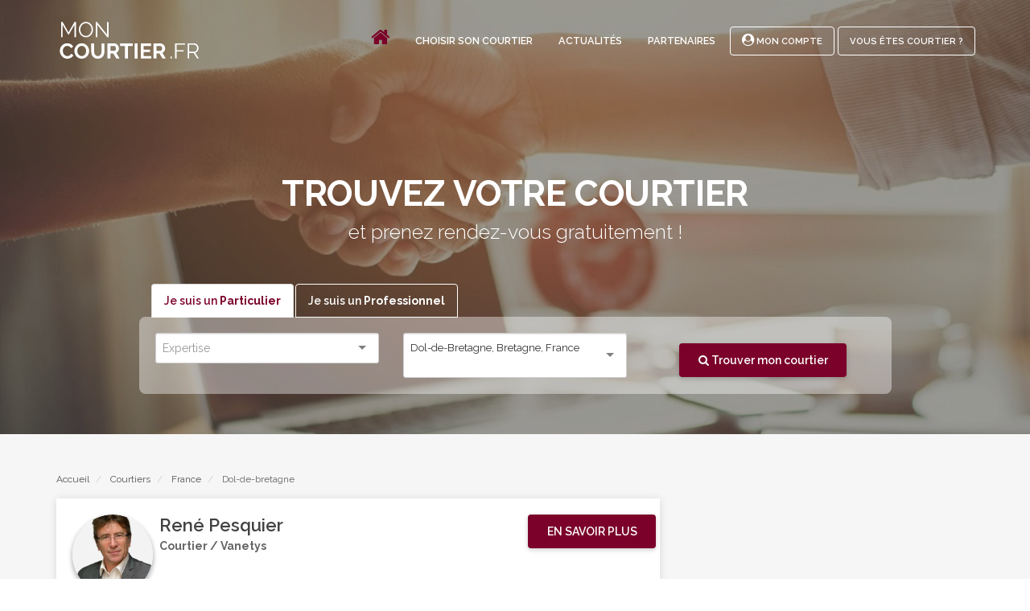

--- FILE ---
content_type: text/html; charset=UTF-8
request_url: https://www.moncourtier.fr/trouver/courtiers/dol-de-bretagne
body_size: 10396
content:
<!DOCTYPE html lang="fr">

    <head>
    <title>Courtiers à Dol-de-Bretagne, Bretagne, France en  </title>

    <meta charset="utf-8">
    <meta name="name" content="Courtiers à Dol-de-Bretagne, Bretagne, France en  " >
    <meta name="description" content="Courtier en  sur Dol-de-Bretagne, Bretagne, France en fonction de votre besoin. Mise en relation est gratuite et directe .">
    <meta name="image" content="https://www.moncourtier.fr//img/logo.jpg" >

    <meta name="keywords" content="courtier, comparateur, assurances, déménagement, prêt immobilier, assurance emprunteur, assurance santé, prévoyance, rachat, crédit" >

    <meta property="og:url" content="https://www.moncourtier.fr/trouver/courtiers/dol-de-bretagne" >
    <meta property="og:type" content="website" >
    <meta property="og:title" content="Courtiers à Dol-de-Bretagne, Bretagne, France en  " >
    <meta property="og:description" content="Courtier en  sur Dol-de-Bretagne, Bretagne, France en fonction de votre besoin. Mise en relation est gratuite et directe ." >
    <meta property="og:site_name" content="moncourtier.fr - Economisez, passez par un courtier!" >
    <meta property="og:image" content="https://www.moncourtier.fr//img/logo.jpg" >

    <meta name="twitter:card" content="summary_large_image" >
    <meta name="twitter:title" content="Courtiers à Dol-de-Bretagne, Bretagne, France en  " >
    <meta name="twitter:description" content="Courtier en  sur Dol-de-Bretagne, Bretagne, France en fonction de votre besoin. Mise en relation est gratuite et directe ." >
    <meta name="twitter:site" content="@MonCourtierfr" >
    <meta name="twitter:creator" content="@MonCourtierfr" >
    <meta name="twitter:image" content="https://www.moncourtier.fr//img/logo.jpg" >

    <link rel="icon" type="image/png" href="/favicon.png" >

    <link rel="icon" type="image/png" href="/img/favicons/favicon-32x32.png" sizes="32x32">
    <link rel="icon" type="image/png" href="/img/favicons/favicon-96x96.png" sizes="96x96">

    <link rel="apple-touch-icon" href="/img/favicons/favicon-120x120.png">
    <link rel="apple-touch-icon" href="/img/favicons/favicon-180x180.png" sizes="180x180">
    <link rel="apple-touch-icon" href="/img/favicons/favicon-152x152.png" sizes="152x152">
    <link rel="apple-touch-icon" href="/img/favicons/favicon-167x167.png" sizes="167x167">

    <meta name="viewport" content="width=device-width, initial-scale=1.0">

        <link href="https://maxcdn.bootstrapcdn.com/bootstrap/3.2.0/css/bootstrap.min.css" rel="stylesheet preload" as="style" type="text/css" media="all" >
    <!--<link href="/css/bootstrap.css" rel="stylesheet" type="text/css" media="all" >-->
    <link href="/css/socicon.css" as="style" rel="stylesheet preload" type="text/css" media="all" >
    <link href="/css/shared/plugins.css" as="style" rel="stylesheet preload" type="text/css" media="all" >

    <link href="/css/main/theme-20170602.css" rel="stylesheet" type="text/css" media="all" >
    <link href="/css/overrides.css" rel="stylesheet" type="text/css" media="all" >

    <link rel="stylesheet preload" as="style" href="https://unpkg.com/leaflet@1.5.1/dist/leaflet.css"
          integrity="sha512-xwE/Az9zrjBIphAcBb3F6JVqxf46+CDLwfLMHloNu6KEQCAWi6HcDUbeOfBIptF7tcCzusKFjFw2yuvEpDL9wQ=="
          crossorigin="" >

    <link rel="stylesheet preload" as="style" href="https://unpkg.com/leaflet.markercluster@1.4.1/dist/MarkerCluster.css" >
    <link rel="stylesheet preload" as="style" href="https://unpkg.com/leaflet.markercluster@1.4.1/dist/MarkerCluster.Default.css" >

    <link href="https://fonts.googleapis.com/css?family=Raleway:300,300i,400,400i,500,500i,600,600i,700,700i" rel="stylesheet">
          <link rel="canonical" href="https://www.moncourtier.fr/trouver/courtiers/dol-de-bretagne"/>
    </head>

    <body             class=home
              >

          <div class="nav-back">
    <div class="nav-cont">

    
    <div class="nav-logo">
        <a href="/">
        <img class="nav-logo-dark" alt="moncourtier.fr" src="/img/logo_courtier_dark_header.svg" />
        <img class="nav-logo-light" alt="moncourtier.fr" src="/img/logo_courtier_white_header.svg" />
        </a>
    </div>


    
    <div class="nav-actions">
        <div class="nav-links">
            <ul class="nav-links-list">
                <li><a href="/" ><i class="fa fa-home color--primary fa-2x" ></i></a></li>
<li><a href="/choisir-son-courtier">Choisir son courtier</a></li>
<li><a href="/actualite">Actualités</a></li>
<li><a href="/partenaires">Partenaires</a></li>
<!--<li><a href="/questions-frequentes">Questions Fréquentes</a></li>-->
            </ul>
        </div>

        <div class="nav-buttons">
            <ul class="nav-buttons-list">
                <li>

        <a class="registerBttn bttn bttn-flat-nav bttn-sm" href="/login">

            <span><i class="fa fa-user-circle "></i> Mon Compte </span>
        </a>
    </li>
    <li>
        <a class="registerBttn bttn bttn-flat-nav bttn-sm" href="/register">
            <span>Vous êtes Courtier ?</span>
        </a>
    </li>

            </ul>
        </div>
    </div>


    
    <div class="nav-mobile">
        <nav class="mobile-nav-wrap">
            <ul class="mobile-header-nav">
                <li><a href="/" ><i class="fa fa-home color--primary fa-2x" ></i></a></li>
<li><a href="/choisir-son-courtier">Choisir son courtier</a></li>
<li><a href="/actualite">Actualités</a></li>
<li><a href="/partenaires">Partenaires</a></li>
<!--<li><a href="/questions-frequentes">Questions Fréquentes</a></li>-->
                <li>

        <a class="registerBttn bttn bttn-flat-nav bttn-sm" href="/login">

            <span><i class="fa fa-user-circle "></i> Mon Compte </span>
        </a>
    </li>
    <li>
        <a class="registerBttn bttn bttn-flat-nav bttn-sm" href="/register">
            <span>Vous êtes Courtier ?</span>
        </a>
    </li>

            </ul>
        </nav>

        <a class="mobile-menu-toggle hamburger-menu" href="#" id="js-toggle-menu" aria-label="menu">
            <span class="menu-item"></span>
            <span class="menu-item"></span>
            <span class="menu-item"></span>
        </a>
    </div>
    </div>
</div>

        
    <div class="main-container">
      <section class="text-center imagebg space--md section-menu-offset section-listing-offset" data-overlay="0">
          <div class="background-image-holder" style="background: url('../../../img/header2.jpg'); opacity: 1;">
            <div class="background-image-holder2 filter-menu" >  <img alt="background" src="../../../img/header2.jpg" />
            </div>
          </div>
          <div class="container">
              <div class="row mt-40">
                  <div class="col-sm-10">
                      <h1 class="mb-0"> <span class="type--bold">TROUVEZ VOTRE COURTIER</span></h1>
                      <h3>et prenez rendez-vous gratuitement !</h3>

                      <div class="m-imgbox">

        <div class="row">
            <div class="col-md-14">

                <div id="exTab2" class="container">
                    <ul class="nav nav-tabs">
                        <li  class="active" >
                            <a  href="#1" data-toggle="tab" class="registerBttn"><span>Je suis un <b>Particulier</b></span></a>
                        </li>
                        <li >
                            <a href="#2" data-toggle="tab" class="registerBttn"><span>Je suis un <b>Professionnel</b></span></a>
                        </li>
                    </ul>

                    <div class="tab-content row">
                        <div class="tab-pane row  active " id="1">
                            <form method="POST" action="https://www.moncourtier.fr/geo/redirect" accept-charset="UTF-8" class="form--horizontal"><input name="_token" type="hidden" value="yjLHuGf4dLwIhvqLAntZGIxwOpX7Z1EjKas67tJ4">
                            <div class="col-sm-4">
                                <div class="input-select">
                                    <select id="assurances_part" name="filter[assurances_part]"></select>
                                </div>
                            </div>
                            <div class="col-sm-4">
                                <select id="location_first" name="location[]" class="location">
                                                                            <option value="here:cm:namedplace:20065729" selected>Dol-de-Bretagne, Bretagne, France</option>
                                                                    </select>

                            </div>
                            <div class="col-sm-4 ">
                                <input type="hidden" name="assurance" value="assurances_part">
                                <button type="submit" id="validateSearch" class="bttn  bttn-reddark search bttn-search no-margin-top"><i class="fa fa-search" ></i>

                                    Trouver mon courtier
                                </button>

                            </div>
                            </form>
                        </div>
                        <div class="tab-pane row " id="2">
                            <form method="POST" action="https://www.moncourtier.fr/geo/redirect" accept-charset="UTF-8" class="form--horizontal"><input name="_token" type="hidden" value="yjLHuGf4dLwIhvqLAntZGIxwOpX7Z1EjKas67tJ4">
                            <div class="col-sm-4">
                                <div class="input-select">
                                    <select id="assurances_pro" name="filter[assurances_pro]"></select>
                                </div>
                            </div>
                            <div class="col-sm-4">
                                <select id="location_second" name="location[]" class="location">
                                                                            <option value="here:cm:namedplace:20065729" selected>Dol-de-Bretagne, Bretagne, France</option>
                                                                    </select>
                            </div>
                            <div class="col-sm-4 ">
                                <input type="hidden" name="assurance" value="assurances_pro">
                                <button type="submit" id="validateSearch2" class="bttn  bttn-reddark search bttn-search no-margin-top"><i class="fa fa-search" ></i>

                                    Trouver mon courtier
                                </button>

                            </div>
                            </form>
                        </div>
                    </div>
                 </div>

            </div>


        </div>

</div>
<script>
    document.addEventListener("DOMContentLoaded", function(event) {
        $('#assurances_part').selectize({
            valueField: 'id',
            labelField: 'name',
            searchField: 'name',
            placeholder: 'Expertise',
            options: [
                                    {
                        id: '4',
                        name: decodeEntities('Prêt immobilier'),
                    },
                                    {
                        id: '5',
                        name: decodeEntities('Assurance emprunteur'),
                    },
                                    {
                        id: '7',
                        name: decodeEntities('Rachat - Restructuration de crédits'),
                    },
                                    {
                        id: '3',
                        name: decodeEntities('Assurance santé - Prévoyance'),
                    },
                                    {
                        id: '9',
                        name: decodeEntities('Epargne - Placements - Assurance-vie'),
                    },
                                    {
                        id: '44',
                        name: decodeEntities('Gestion de patrimoine'),
                    },
                                    {
                        id: '43',
                        name: decodeEntities('Défiscalisation'),
                    },
                                    {
                        id: '11',
                        name: decodeEntities('Renégociation de Prêt'),
                    },
                                    {
                        id: '2',
                        name: decodeEntities('Assurance auto-moto'),
                    },
                                    {
                        id: '1',
                        name: decodeEntities('Assurance habitation'),
                    },
                                    {
                        id: '10',
                        name: decodeEntities('Retraite'),
                    },
                                    {
                        id: '8',
                        name: decodeEntities('Prêt relais'),
                    },
                                    {
                        id: '51',
                        name: decodeEntities('Prêt hypothécaire'),
                    },
                                    {
                        id: '22',
                        name: decodeEntities('Assurance dommage ouvrage'),
                    },
                                    {
                        id: '25',
                        name: decodeEntities('Risques aggravés'),
                    },
                                    {
                        id: '6',
                        name: decodeEntities('Crédit à la consommation'),
                    },
                                    {
                        id: '16',
                        name: decodeEntities('Assurance dépendance'),
                    },
                                    {
                        id: '15',
                        name: decodeEntities('Assurances obsèques'),
                    },
                                    {
                        id: '12',
                        name: decodeEntities('Assurance protection juridique'),
                    },
                                    {
                        id: '24',
                        name: decodeEntities('Travaux et rénovation'),
                    },
                                    {
                        id: '23',
                        name: decodeEntities('Responsabilité civile'),
                    },
                                    {
                        id: '17',
                        name: decodeEntities('Assurance chiens et chats'),
                    },
                                    {
                        id: '54',
                        name: decodeEntities('Crédit bail immobilier et leasing'),
                    },
                                    {
                        id: '20',
                        name: decodeEntities('Assurance scolaire'),
                    },
                                    {
                        id: '18',
                        name: decodeEntities('Assurance extension de garantie'),
                    },
                                    {
                        id: '19',
                        name: decodeEntities('Assurance dépannage plomberie et électricité'),
                    },
                            ],
            items: [
                            ],
            create: false,
            render: {
                option: function (item, escape) {
                    return '<div>' + item.name + '</div>';
                }
            }
        });

        $('#assurances_pro').selectize({
            valueField: 'id',
            labelField: 'name',
            searchField: 'name',
            placeholder: 'Expertise',
            options: [
                                                        {
                        id: '34',
                        name: decodeEntities('Prêt professionnel'),
                    },
                                                                            {
                        id: '33',
                        name: decodeEntities('Santé - Prévoyance des indépendants'),
                    },
                                                                            {
                        id: '32',
                        name: decodeEntities('Santé - Prévoyance des salariés'),
                    },
                                                                            {
                        id: '31',
                        name: decodeEntities('Epargne - Retraite des professionnels'),
                    },
                                                                            {
                        id: '26',
                        name: decodeEntities('Responsabilité civile professionnelle'),
                    },
                                                                            {
                        id: '27',
                        name: decodeEntities('Assurance multirisques'),
                    },
                                                                            {
                        id: '35',
                        name: decodeEntities('Assurance décennale - Dommages-ouvrage'),
                    },
                                                                            {
                        id: '28',
                        name: decodeEntities('Optimisation fiscale des sociétés'),
                    },
                                                                            {
                        id: '42',
                        name: decodeEntities('Flotte automobile'),
                    },
                                                                            {
                        id: '40',
                        name: decodeEntities('Assurance homme clef'),
                    },
                                                                            {
                        id: '37',
                        name: decodeEntities('Assurance construction'),
                    },
                                                                            {
                        id: '56',
                        name: decodeEntities('Epargne - Retraite des salariés'),
                    },
                                                                            {
                        id: '29',
                        name: decodeEntities('Risques Industriels'),
                    },
                                                                            {
                        id: '41',
                        name: decodeEntities('Assurance transport'),
                    },
                                                                            {
                        id: '30',
                        name: decodeEntities('Assurance chômage'),
                    },
                                                                            {
                        id: '57',
                        name: decodeEntities('Renégociation Assurances Professionnelles'),
                    },
                                                                            {
                        id: '59',
                        name: decodeEntities('Financements &quot;Pro&quot; bancaire et hors bancaire'),
                    },
                                                                            {
                        id: '52',
                        name: decodeEntities('Affacturage'),
                    },
                                                                            {
                        id: '36',
                        name: decodeEntities('Assurance perte d&#039;exploitation'),
                    },
                                                                            {
                        id: '50',
                        name: decodeEntities('Assurances Biomédical et des Biotechnologies'),
                    },
                                                                            {
                        id: '38',
                        name: decodeEntities('Assurance marchandises'),
                    },
                                                                                                                {
                        id: '58',
                        name: decodeEntities('Réduction des Frais Généraux'),
                    },
                                                                            {
                        id: '53',
                        name: decodeEntities('Cyber Assurance'),
                    },
                                                                            {
                        id: '54',
                        name: decodeEntities('Crédit bail immobilier et leasing'),
                    },
                                                                            {
                        id: '60',
                        name: decodeEntities('Crédit-bail immobilier et leasing'),
                    },
                                                ],
            items: [
                            ],
            create: false,
            render: {
                option: function (item, escape) {
                    return '<div>' + item.name + '</div>';
                }
            }
        });

        // $('#assurances_pro').click().click();

        //PLACES SELECTOR
      /*$('#location_first').selectize({
            valueField  : 'place_id',
            labelField  : 'description',
            searchField : 'description',
            placeholder : 'Où ? (Adresse, ville …)',
            options     : [],
            openOnFocus : false,
            create      : false,
            maxItems    : 1,
            render      : {
                option  : function (item, escape) {
                    return '<div>' + item.description + '</div>';
                }
            },
            load        : function (query, callback) {
                if (!query.length) return callback();

                $.ajax({
                    url     : '/geo/guess',
                    type    : 'POST',
                    dataType: 'json',
                    data    : {
                        'filter'    : query
                    },

                    success: function (res) {
                        if(res.status == 'ok')
                        {

                            callback(res.data);
                        }
                        callback([]);
                    },
                    error: function () {
                        callback();
                    }
                });
            },
            onChange: function(){
                $('#validateSearch').focus();
            }
        });
        $('#location_second').selectize({
            valueField  : 'place_id',
            labelField  : 'description',
            searchField : 'description',
            placeholder : 'Où ? (Adresse, ville …)',
            options     : [],
            openOnFocus : false,
            create      : false,
            maxItems    : 1,
            render      : {
                option  : function (item, escape) {
                    return '<div>' + item.description + '</div>';
                }
            },
            load        : function (query, callback) {
                if (!query.length) return callback();

                $.ajax({
                    url     : '/geo/guess',
                    type    : 'POST',
                    dataType: 'json',
                    data    : {
                        'filter'    : query
                    },
                    success: function (res) {
                        if(res.status == 'ok')
                        {
                            callback(res.data);
                        }
                        callback([]);
                    },
                    error: function () {
                        callback();
                    }
                });
            },
            onChange: function(){
                $('#validateSearch2').focus();
            }
        });*/

        // CLEAR SELECTIZE FIELDS ON FOCUS
        // $('#assurances_part-selectized').parent().click();

        var $select = $('#assurances_part').selectize();
        var control = $select[0].selectize;
        control.refreshItems();

        var $select = $('#assurances_pro').selectize();
        var control = $select[0].selectize;
        control.refreshItems();

        // var $select = $('#location_first').selectize();
        // var control = $select[0].selectize;
        // control.trigger('close');

        // var $select = $('#location_second').selectize();
        // var control = $select[0].selectize;
        // control.trigger('close');



        $('#assurances_part-selectized').focus(function(){
            var $select = $('#assurances_part').selectize();
            var control = $select[0].selectize;
            control.clear(true);
        });

        $('#assurances_pro-selectized').focus(function(){
            var $select = $('#assurances_part').selectize();
            var control = $select[0].selectize;
            control.clear(true);
        });

        $('#location_first-selectized').focus(function(){
            var $select = $('#location_first').selectize();
            var control = $select[0].selectize;
            control.clear(true);
        });
        $('#location_second-selectized').focus(function(){
            var $select = $('#location_second').selectize();
            var control = $select[0].selectize;
            console.log(control.items)
            control.clear(true);
        });
    });


</script>                  </div>
              </div>
              <!--end of row-->
          </div>
          <!--end of container-->
      </section>

      <section class="space--none bg--secondary">
          <div class="container">
              <div class="row">
                  <div class="col-sm-12">
                      <div class="breadcrumb-wrapper">
                          <ol class="breadcrumb" itemscope itemtype="http://schema.org/BreadcrumbList">
                              <li class="item-home extretion-home" itemprop="itemListElement" itemscope itemtype="http://schema.org/ListItem">
                                  <a itemprop="item" class="bread-link bread-home" href="/" title="Home">
                                      <span itemprop="name">Accueil</span>
                                      <meta itemprop="position" content="1" />
                                  </a>
                              </li>

                              <li class="item-cat" itemprop="itemListElement" itemscope itemtype="http://schema.org/ListItem">
                                  <a itemprop="item" href="/trouver/courtiers/france">
                                      <span itemprop="name">Courtiers</span>
                                      <meta itemprop="position" content="2" />
                                  </a>
                              </li>

                              <li class="item-cat" itemprop="itemListElement" itemscope itemtype="http://schema.org/ListItem">
                                  <a itemprop="item" href="/trouver/courtiers/france">
                                      <span itemprop="name">France</span>
                                      <meta itemprop="position" content="3" />
                                  </a>
                              </li>

                                                              
                                                                <li class="item-cat" itemprop="itemListElement" itemscope itemtype="http://schema.org/ListItem">
                                    <span itemprop="name">Dol-de-bretagne</span>
                                    <meta itemprop="position" content="4" />
                                </li>
                                                                                        </ol>
                      </div>
                  </div>
              </div>
          </div>
      </section>

      <section class="bg--secondary space--xs">
          <div class="container">

              <div class="row">

                                <div class="col-sm-8">

                                                <div class="tile material-shadow-1">
    <div class="row">
    
    <div class="hidden-xs">
        <a href="/courtiers/courtier-quevert-22100-rene-pesquier-422" class="bttn bttn-reddark bttn-faIcon float-right" role="button">
            <span>En savoir plus</span>
        </a>
    </div>
        <div class="col-sm-2">
            <a href="/courtiers/courtier-quevert-22100-rene-pesquier-422">
                <div class="tile-img-container ">
                                        <div class="image" style="background-image: url('/file/318-rene-pesquier');"></div>
                </div>
            </a>
        </div>
    <div class="tile-title">

        <a href="/courtiers/courtier-quevert-22100-rene-pesquier-422">René Pesquier</a>
        
        <p class="listing">Courtier / Vanetys</p>
                <div class="tile-geo"><a href="/trouver/courtiers/"> </a></div>
        <div class="col-sm-5 padding-0">

            
            
            
        </div>

    </div>

            <div class="tile-status">   </div>
    







    </div>




    <hr class="visible-xs tile-mobi-btn">
    
    <div class="visible-xs tile-mobi-btn text-center">
        <a href="/courtiers/courtier-quevert-22100-rene-pesquier-422" class="bttn bttn-reddark float-right" role="button">
            <span>En savoir plus</span>
        </a>
    </div>


</div>
                                                <div class="tile material-shadow-1">
    <div class="row">
    
    <div class="hidden-xs">
        <a href="/courtiers/courtier-saint-james-50240-maxime-lebenoist-1001" class="bttn bttn-reddark bttn-faIcon float-right" role="button">
            <span>En savoir plus</span>
        </a>
    </div>
        <div class="col-sm-2">
            <a href="/courtiers/courtier-saint-james-50240-maxime-lebenoist-1001">
                <div class="tile-img-container ">
                                        <div class="image" style="background-image: url('/file/871-maxime-lebenoist');"></div>
                </div>
            </a>
        </div>
    <div class="tile-title">

        <a href="/courtiers/courtier-saint-james-50240-maxime-lebenoist-1001">Maxime Lebenoist</a>
        
        <p class="listing">courtier en prêt immobilier / SASU Négo-Prêts</p>
                <div class="tile-geo"><a href="/trouver/courtiers/saint-james">50240 Saint-James</a></div>
        <div class="col-sm-5 padding-0">

            
            
            
        </div>

    </div>

            <div class="tile-status">   </div>
    







    </div>




    <hr class="visible-xs tile-mobi-btn">
    
    <div class="visible-xs tile-mobi-btn text-center">
        <a href="/courtiers/courtier-saint-james-50240-maxime-lebenoist-1001" class="bttn bttn-reddark float-right" role="button">
            <span>En savoir plus</span>
        </a>
    </div>


</div>
                                                <div class="tile material-shadow-1">
    <div class="row">
    
    <div class="hidden-xs">
        <a href="/courtiers/courtier-betton-35830-moran-kemouguette-825" class="bttn bttn-reddark bttn-faIcon float-right" role="button">
            <span>En savoir plus</span>
        </a>
    </div>
        <div class="col-sm-2">
            <a href="/courtiers/courtier-betton-35830-moran-kemouguette-825">
                <div class="tile-img-container ">
                                        <div class="image" style="background-image: url('/img/avatar-white.jpg');"></div>
                </div>
            </a>
        </div>
    <div class="tile-title">

        <a href="/courtiers/courtier-betton-35830-moran-kemouguette-825">Moran Kemouguette</a>
        
        <p class="listing">Courtier / CAP FINANCEMENT</p>
                <div class="tile-geo"><a href="/trouver/courtiers/"> </a></div>
        <div class="col-sm-5 padding-0">

            
            
            
        </div>

    </div>

            <div class="tile-status">   </div>
    







    </div>




    <hr class="visible-xs tile-mobi-btn">
    
    <div class="visible-xs tile-mobi-btn text-center">
        <a href="/courtiers/courtier-betton-35830-moran-kemouguette-825" class="bttn bttn-reddark float-right" role="button">
            <span>En savoir plus</span>
        </a>
    </div>


</div>
                                                <div class="tile material-shadow-1">
    <div class="row">
    
    <div class="hidden-xs">
        <a href="/courtiers/courtier-landujan-35360-jean-marc-david-561" class="bttn bttn-reddark bttn-faIcon float-right" role="button">
            <span>En savoir plus</span>
        </a>
    </div>
        <div class="col-sm-2">
            <a href="/courtiers/courtier-landujan-35360-jean-marc-david-561">
                <div class="tile-img-container ">
                                        <div class="image" style="background-image: url('/file/424-jean-marc-david');"></div>
                </div>
            </a>
        </div>
    <div class="tile-title">

        <a href="/courtiers/courtier-landujan-35360-jean-marc-david-561">Jean-Marc David</a>
        
        <p class="listing">Courtier / RLV COURTAGE</p>
                <div class="tile-geo"><a href="/trouver/courtiers/"> </a></div>
        <div class="col-sm-5 padding-0">

            
            
            
        </div>

    </div>

            <div class="tile-status">   </div>
    







    </div>




    <hr class="visible-xs tile-mobi-btn">
    
    <div class="visible-xs tile-mobi-btn text-center">
        <a href="/courtiers/courtier-landujan-35360-jean-marc-david-561" class="bttn bttn-reddark float-right" role="button">
            <span>En savoir plus</span>
        </a>
    </div>


</div>
                                                <div class="tile material-shadow-1">
    <div class="row">
    
    <div class="hidden-xs">
        <a href="/courtiers/courtier-rennes-35000-nicolas-salze-993" class="bttn bttn-reddark bttn-faIcon float-right" role="button">
            <span>En savoir plus</span>
        </a>
    </div>
        <div class="col-sm-2">
            <a href="/courtiers/courtier-rennes-35000-nicolas-salze-993">
                <div class="tile-img-container ">
                                        <div class="image" style="background-image: url('/file/868-nicolas-salze');"></div>
                </div>
            </a>
        </div>
    <div class="tile-title">

        <a href="/courtiers/courtier-rennes-35000-nicolas-salze-993">Nicolas Salze</a>
        
        <p class="listing">COURTIER-CONSEIL / NS Courtage</p>
                <div class="tile-geo"><a href="/trouver/courtiers/rennes">35000 Rennes</a></div>
        <div class="col-sm-5 padding-0">

            
            
            
        </div>

    </div>

            <div class="tile-status">   </div>
    







    </div>




    <hr class="visible-xs tile-mobi-btn">
    
    <div class="visible-xs tile-mobi-btn text-center">
        <a href="/courtiers/courtier-rennes-35000-nicolas-salze-993" class="bttn bttn-reddark float-right" role="button">
            <span>En savoir plus</span>
        </a>
    </div>


</div>
                                                <div class="tile material-shadow-1">
    <div class="row">
    
    <div class="hidden-xs">
        <a href="/courtiers/courtier-avranches-50300-nicolas-thiery-328" class="bttn bttn-reddark bttn-faIcon float-right" role="button">
            <span>En savoir plus</span>
        </a>
    </div>
        <div class="col-sm-2">
            <a href="/courtiers/courtier-avranches-50300-nicolas-thiery-328">
                <div class="tile-img-container ">
                                        <div class="image" style="background-image: url('/file/260-nicolas-thiery');"></div>
                </div>
            </a>
        </div>
    <div class="tile-title">

        <a href="/courtiers/courtier-avranches-50300-nicolas-thiery-328">Nicolas Thiery</a>
        
        <p class="listing">Courtier / VANETYS SUD MANCHE</p>
                <div class="tile-geo"><a href="/trouver/courtiers/"> </a></div>
        <div class="col-sm-5 padding-0">

            
            
            
        </div>

    </div>

            <div class="tile-status">   </div>
    







    </div>




    <hr class="visible-xs tile-mobi-btn">
    
    <div class="visible-xs tile-mobi-btn text-center">
        <a href="/courtiers/courtier-avranches-50300-nicolas-thiery-328" class="bttn bttn-reddark float-right" role="button">
            <span>En savoir plus</span>
        </a>
    </div>


</div>
                                                <div class="tile material-shadow-1">
    <div class="row">
    
    <div class="hidden-xs">
        <a href="/courtiers/courtier-rennes-35000-oceane-gridel-248" class="bttn bttn-reddark bttn-faIcon float-right" role="button">
            <span>En savoir plus</span>
        </a>
    </div>
        <div class="col-sm-2">
            <a href="/courtiers/courtier-rennes-35000-oceane-gridel-248">
                <div class="tile-img-container ">
                                        <div class="image" style="background-image: url('/file/210-oceane-gridel');"></div>
                </div>
            </a>
        </div>
    <div class="tile-title">

        <a href="/courtiers/courtier-rennes-35000-oceane-gridel-248">Océane Gridel</a>
        
        <p class="listing">Courtier / ACE Credit</p>
                <div class="tile-geo"><a href="/trouver/courtiers/"> </a></div>
        <div class="col-sm-5 padding-0">

            
            
            
        </div>

    </div>

            <div class="tile-status">   </div>
    







    </div>




    <hr class="visible-xs tile-mobi-btn">
    
    <div class="visible-xs tile-mobi-btn text-center">
        <a href="/courtiers/courtier-rennes-35000-oceane-gridel-248" class="bttn bttn-reddark float-right" role="button">
            <span>En savoir plus</span>
        </a>
    </div>


</div>
                                                <div class="tile material-shadow-1">
    <div class="row">
    
    <div class="hidden-xs">
        <a href="/courtiers/courtier-rennes-35000-jonathan-le-bihan-827" class="bttn bttn-reddark bttn-faIcon float-right" role="button">
            <span>En savoir plus</span>
        </a>
    </div>
        <div class="col-sm-2">
            <a href="/courtiers/courtier-rennes-35000-jonathan-le-bihan-827">
                <div class="tile-img-container ">
                                        <div class="image" style="background-image: url('/file/723-jonathan-le-bihan');"></div>
                </div>
            </a>
        </div>
    <div class="tile-title">

        <a href="/courtiers/courtier-rennes-35000-jonathan-le-bihan-827">Jonathan Le Bihan et Isabelle Mazurié</a>
        
        <p class="listing">Courtier / BONHEUR DANS LE PRET</p>
                <div class="tile-geo"><a href="/trouver/courtiers/"> </a></div>
        <div class="col-sm-5 padding-0">

            
            
            
        </div>

    </div>

            <div class="tile-status">   </div>
    







    </div>




    <hr class="visible-xs tile-mobi-btn">
    
    <div class="visible-xs tile-mobi-btn text-center">
        <a href="/courtiers/courtier-rennes-35000-jonathan-le-bihan-827" class="bttn bttn-reddark float-right" role="button">
            <span>En savoir plus</span>
        </a>
    </div>


</div>
                                                <div class="tile material-shadow-1">
    <div class="row">
    
    <div class="hidden-xs">
        <a href="/courtiers/courtier-rennes-35000-jean-francois-chaillou-621" class="bttn bttn-reddark bttn-faIcon float-right" role="button">
            <span>En savoir plus</span>
        </a>
    </div>
        <div class="col-sm-2">
            <a href="/courtiers/courtier-rennes-35000-jean-francois-chaillou-621">
                <div class="tile-img-container ">
                                        <div class="image" style="background-image: url('/file/525-jean-francois-chaillou');"></div>
                </div>
            </a>
        </div>
    <div class="tile-title">

        <a href="/courtiers/courtier-rennes-35000-jean-francois-chaillou-621">Jean-François Chaillou</a>
        
        <p class="listing">Courtier / Ouest Eco Finance</p>
                <div class="tile-geo"><a href="/trouver/courtiers/"> </a></div>
        <div class="col-sm-5 padding-0">

            
            
            
        </div>

    </div>

            <div class="tile-status">   </div>
    







    </div>




    <hr class="visible-xs tile-mobi-btn">
    
    <div class="visible-xs tile-mobi-btn text-center">
        <a href="/courtiers/courtier-rennes-35000-jean-francois-chaillou-621" class="bttn bttn-reddark float-right" role="button">
            <span>En savoir plus</span>
        </a>
    </div>


</div>
                                                <div class="tile material-shadow-1">
    <div class="row">
    
    <div class="hidden-xs">
        <a href="/courtiers/courtier-cesson-sevigne-35510-delphine-voisin-250" class="bttn bttn-reddark bttn-faIcon float-right" role="button">
            <span>En savoir plus</span>
        </a>
    </div>
        <div class="col-sm-2">
            <a href="/courtiers/courtier-cesson-sevigne-35510-delphine-voisin-250">
                <div class="tile-img-container ">
                                        <div class="image" style="background-image: url('/file/220-delphine-voisin');"></div>
                </div>
            </a>
        </div>
    <div class="tile-title">

        <a href="/courtiers/courtier-cesson-sevigne-35510-delphine-voisin-250">Delphine Voisin</a>
        
        <p class="listing">Courtier / SARL EDEL FINANCE</p>
                <div class="tile-geo"><a href="/trouver/courtiers/"> </a></div>
        <div class="col-sm-5 padding-0">

            
            
            
        </div>

    </div>

            <div class="tile-status">   </div>
    







    </div>




    <hr class="visible-xs tile-mobi-btn">
    
    <div class="visible-xs tile-mobi-btn text-center">
        <a href="/courtiers/courtier-cesson-sevigne-35510-delphine-voisin-250" class="bttn bttn-reddark float-right" role="button">
            <span>En savoir plus</span>
        </a>
    </div>


</div>
                                                <div class="tile material-shadow-1">
    <div class="row">
    
    <div class="hidden-xs">
        <a href="/courtiers/courtier-vitre-35500-jerome-olivry-74" class="bttn bttn-reddark bttn-faIcon float-right" role="button">
            <span>En savoir plus</span>
        </a>
    </div>
        <div class="col-sm-2">
            <a href="/courtiers/courtier-vitre-35500-jerome-olivry-74">
                <div class="tile-img-container ">
                                        <div class="image" style="background-image: url('/file/80-jerome-olivry');"></div>
                </div>
            </a>
        </div>
    <div class="tile-title">

        <a href="/courtiers/courtier-vitre-35500-jerome-olivry-74">Jérôme Olivry</a>
        
        <p class="listing">Courtier / Pressurtis Courtage</p>
                <div class="tile-geo"><a href="/trouver/courtiers/"> </a></div>
        <div class="col-sm-5 padding-0">

            
            
            
        </div>

    </div>

            <div class="tile-status">   </div>
    







    </div>




    <hr class="visible-xs tile-mobi-btn">
    
    <div class="visible-xs tile-mobi-btn text-center">
        <a href="/courtiers/courtier-vitre-35500-jerome-olivry-74" class="bttn bttn-reddark float-right" role="button">
            <span>En savoir plus</span>
        </a>
    </div>


</div>
                      
                  </div>
                  <div class="col-sm-4">
                      <!-- OPEN STREET MAP -->
<script src="https://unpkg.com/leaflet@1.5.1/dist/leaflet.js"
integrity="sha512-GffPMF3RvMeYyc1LWMHtK8EbPv0iNZ8/oTtHPx9/cc2ILxQ+u905qIwdpULaqDkyBKgOaB57QTMg7ztg8Jm2Og=="
crossorigin=""></script>

<script src="https://unpkg.com/leaflet.markercluster@1.4.1/dist/leaflet.markercluster.js"></script>

<div id="listing_map" style="height: 350px;"></div>

<!-- OLD GOOGLE MAPS SCRIPT

-->

<script type="text/javascript">

    document.addEventListener("DOMContentLoaded", function(event) {        
        $.ajax({
            type        : 'POST',
            url         : '/json/courtiers/here:cm:namedplace:20065729',
            data        : {
                '_token': 'yjLHuGf4dLwIhvqLAntZGIxwOpX7Z1EjKas67tJ4'
            },
            success     : function(data, status) {
                var markers         = [];
                $.each(data, function(index, value) {
                    var marker = {
                        "lat":value.lat,
                        "lng":value.lng,
                        "picture":value.infos.picture.value,
                        "link":value.infos.link,
                        "title":value.infos.title
                    };
                    markers.push(marker);
                });

                var latitude = 47;
                var longitude = 2;
                var map = L.map( 'listing_map', {
                    attributionControl: false,
                    center: [latitude, longitude],
                    zoomControl: true,
                    minZoom: 5,
                    maxZoom: 18,
                    zoom: 5
                });

                L.tileLayer( 'https://{s}.tile.openstreetmap.org/{z}/{x}/{y}.png', {
                    subdomains: ['a','b','c']
                }).addTo( map );

                var myIcon = L.icon({
                    iconUrl: "../../../img/pinmap.png",
                    iconRetinaUrl: "../../../img/pinmap.png",
                    iconSize: [25, 40],
                    iconAnchor: [25, 40],
                    popupAnchor: [-12, -30]
                });

                var markerClusters = L.markerClusterGroup( {disableClusteringAtZoom: 16} );
                for ( var i = 0; i < markers.length; ++i )
                {
                    var popup = '<div class="iw_container tile">' +
                                '<div class="tile-img-container ">' +
                                '<div class="image" style="background-image: url(' + markers[i].picture + ');"></div>' +
                                '</div>' +
                                '<div class="link">' +
                                '<a href=\'' + markers[i].link +'\'>' + markers[i].title + '</a>' +
                                '</div>' +
                                '</div>';

                    var m = L.marker( [markers[i].lat, markers[i].lng], {icon: myIcon} )
                                  .bindPopup( popup );

                    markerClusters.addLayer( m );
                }

                map.addLayer( markerClusters );
                map.fitBounds(markerClusters.getBounds());

            },
            dataType    : 'json'
        });
    });

    /*
    GOOGLE MAPS SCRIPT  
    document.addEventListener("DOMContentLoaded", function(event) {
        var mapOptions      = {
            center          : { lat: 47, lng: 2},
            zoom            : 5,
            maxZoom         : 16
        };

        $.ajax({
            type        : 'POST',
            url         : '/json/courtiers/here:cm:namedplace:20065729',
            data        : {
                '_token': 'yjLHuGf4dLwIhvqLAntZGIxwOpX7Z1EjKas67tJ4'
            },
            success     : function(data, status) {
                map                 = new google.maps.Map(document.getElementById('listing_map_2'), mapOptions);
                var markers         = [];
                var infowindow = new google.maps.InfoWindow()
                $.each(data, function(index, value) {
                    var marker = new google.maps.Marker({
                        position: new google.maps.LatLng(value.lat,value.lng)
                    });
                    markers.push(marker);
                    var content = '<div class=\'iw_container tile\'>';
                    content += '<div class="tile-img-container ">';
                    content += '<div class="image" style="background-image: url(' + value.infos.picture.value + ');"></div>';
                    content += '</div>';
                    content += '<div class="link">';
                    content += '<a href=\'' + value.infos.link +'\'>' + value.infos.title + '</a>';
                    content += '</div>';
                    content += '</div>';

                    google.maps.event.addListener(marker,'click', (function(marker,content,infowindow){
                        return function() {
                            infowindow.setContent(content);
                            infowindow.open(map, marker);
                        };
                    })(marker,content,infowindow));
                });

                var markerCluster   = new MarkerClusterer(map, markers,
                    {gridSize: 25, imagePath: 'https://developers.google.com/maps/documentation/javascript/examples/markerclusterer/m'});

                var bounds = new google.maps.LatLngBounds();
                for (var i = 0; i < markers.length; i++) {
                    bounds.extend(markers[i].getPosition());
                }

                map.fitBounds(bounds);
            },
            dataType    : 'json'
        });
    });
    */
    
</script>                                        </div>
                          </div>
          </div>
      </section>

      <section class="text-center space--xs">
          
      </section>
    </div>

          <section class="text-center bg-grey space--xxs">
    <div class="container">
        <div class="row">
            <div class="col-sm-9 text-center-xs">
                <div class="text-center col-sm-3">
                    <img class="logo logo-dark" alt="logo" src="/img/logo_courtier_white_header.svg" />

                </div>
                <div class="text-left col-sm-9 type--fine-print color--white">
                    Moncourtier.fr est un guide de professionnels du courtage au service des particuliers et des entreprises.<br />
                    Trouvez le courtier qui vous convient.
                </div>
            </div>
            <div class="col-sm-3 text-right text-center-xs">
                <h6 class="type--uppercase "> Suivez-nous:</h6>
                <ul class="list-inline list--hover">
                    <li>
                        <a href="https://www.facebook.com/moncourtier.fr/" aria-label="Facebook" target="_blank" rel="noreferrer">
                            <i class="socicon socicon-bt socicon-facebook icon icon--xs"></i>
                        </a>
                    </li>

                    <li>
                        <a href="https://www.linkedin.com/company/moncourtier.fr" aria-label="LinkedIn" target="_blank" rel="noreferrer">
                            <i class="socicon socicon-bt socicon-linkedin icon icon--xs"></i>
                        </a>
                    </li>
                </ul>
            </div>
        </div>
    </div>
</section>          <footer class="space--sm footer-2 bg--dark">
              <div class="container">

                  <div class="row hidden-xs">
        

        <div class="col-sm-6 col-md-3">

                <h6 class="type--uppercase">POUR LES PARTICULIERS</h6>

            <ul class="list--hover">


                
                    <li><a href="/trouver/courtiers/france/pret-immobilier">Prêt immobilier</a></li>

                
                    <li><a href="/trouver/courtiers/france/assurance-emprunteur">Assurance emprunteur</a></li>

                
                    <li><a href="/trouver/courtiers/france/rachatrestructuration-regroupement-de-credits">Rachat - Restructuration de crédits</a></li>

                
                    <li><a href="/trouver/courtiers/france/assurance-sante">Assurance santé - Prévoyance</a></li>

                
                    <li><a href="/trouver/courtiers/france/epargneplacementsassurance-vie">Epargne - Placements - Assurance-vie</a></li>

                
                    <li><a href="/trouver/courtiers/france/gestion-de-patrimoine">Gestion de patrimoine</a></li>

                
                    <li><a href="/trouver/courtiers/france/defiscalisation">Défiscalisation</a></li>

                
                    <li><a href="/trouver/courtiers/france/renegociation-de-pret">Renégociation de Prêt</a></li>

                
                    <li><a href="/trouver/courtiers/france/assurance-auto-moto">Assurance auto-moto</a></li>

                
                    <li><a href="/trouver/courtiers/france/assurance-habitation">Assurance habitation</a></li>

                
            </ul>

        </div>

        <div class="col-sm-6 col-md-3">

            <h6 class="type--uppercase">POUR LES PROS</h6>

            <ul class="list--hover">


                
                <li><a href="/trouver/courtiers/france/pret-professionnel">Prêt professionnel</a></li>

                
                <li><a href="/trouver/courtiers/france/sante-prevoyance-des-independants">Santé - Prévoyance des indépendants</a></li>

                
                <li><a href="/trouver/courtiers/france/assurance-sante-prevoyance">Santé - Prévoyance des salariés</a></li>

                
                <li><a href="/trouver/courtiers/france/epargne-retraite-des-professionnels">Epargne - Retraite des professionnels</a></li>

                
                <li><a href="/trouver/courtiers/france/responsabilite-civile-professionnelle">Responsabilité civile professionnelle</a></li>

                
                <li><a href="/trouver/courtiers/france/assurance-multirisques">Assurance multirisques</a></li>

                
                <li><a href="/trouver/courtiers/france/dommages-ouvrage">Assurance décennale - Dommages-ouvrage</a></li>

                
                <li><a href="/trouver/courtiers/france/assurance-decennale">Optimisation fiscale des sociétés</a></li>

                
                <li><a href="/trouver/courtiers/france/flotte-automobile">Flotte automobile</a></li>

                
                <li><a href="/trouver/courtiers/france/assurance-homme-clef">Assurance homme clef</a></li>

                            </ul>
        </div>

    <div class="col-sm-6 col-md-3">
        <h6 class="type--uppercase">Les courtiers près de chez vous</h6>
        <ul class="list--hover">
            <li><a href="/trouver/courtiers/paris">Courtiers à Paris</a></li>
            <li><a href="/trouver/courtiers/marseille">Courtiers à Marseille</a></li>
            <!--<li><a href="/trouver/courtiers/lyon">Courtiers à Lyon</a></li>-->
            <li><a href="/trouver/courtiers/toulouse">Courtiers à Toulouse</a></li>
            <li><a href="/trouver/courtiers/nice">Courtiers à Nice</a></li>
            <li><a href="/trouver/courtiers/nantes">Courtiers à Nantes</a></li>
            <li><a href="/trouver/courtiers/caen">Courtiers à Caen</a></li>
            <!--<li><a href="/trouver/courtiers/montpellier">Courtiers à Montpellier</a></li>-->
            <li><a href="/trouver/courtiers/bordeaux">Courtiers à Bordeaux</a></li>
           <!-- <li><a href="/trouver/courtiers/lille">Courtiers à Lille</a></li>-->
        </ul>
    </div>
    <div class="col-sm-6 col-md-3">
        <ul class="list--hover">
            <li><a href="/trouver/courtiers/lyon">Courtiers à Lyon</a></li>
            <li><a href="/trouver/courtiers/chartres">Courtiers à Chartres</a></li>
            <li><a href="/trouver/courtiers/strasbourg">Courtiers à Strasbourg</a></li>
            <li><a href="/trouver/courtiers/montpellier">Courtiers à Montpellier</a></li>
            <li><a href="/trouver/courtiers/valence">Courtiers à Valence</a></li>
            <li><a href="/trouver/courtiers/montelimar">Courtiers à Montélimar</a></li>
            <li><a href="/trouver/courtiers/lisieux">Courtiers à Lisieux</a></li>
           <!-- <li><a href="/trouver/courtiers/angers">Courtiers à Angers</a></li>
            <li><a href="/trouver/courtiers/nimes">Courtiers à Nîmes</a></li>
            <li><a href="/trouver/courtiers/villeurbanne">Courtiers à Villeurbanne</a></li>-->
        </ul>
    </div>
</div>
                  <hr class="hidden-xs">
<div class="row">
    <div class="col-sm-12 ">
        <div class="text-left col-sm-4">
            <span class="type--fine-print ">
            <span class="update-year">© 2025
            </span>
                Moncourtier.fr All rights reserved.
            </span>
        </div>

       <div class="col-sm-8 text-right">
            <a class="type--fine-print" href="/partenaires">Partenaires</a>
            <a class="type--fine-print" href="/8-mentions-legales">Mentions légales</a>
            <a class="type--fine-print" href="/9-cgu">CGU</a>
            <a class="type--fine-print" href="/10-cppscgv">CPPS/CGV</a>
       </div>
        <div class="mb-30 hidden-sm hidden-md hidden-lg"></div>
    </div>

</div>
<!--end of row-->              </div>
              <!--end of container-->
          </footer>
        <script src="https://ajax.googleapis.com/ajax/libs/jquery/3.2.1/jquery.min.js"></script>
<script src='https://ajax.googleapis.com/ajax/libs/jqueryui/1.10.3/jquery-ui.min.js'></script>
<script src="//maxcdn.bootstrapcdn.com/bootstrap/3.2.0/js/bootstrap.min.js"></script>
<script src='/js/shared/plugins.js'></script>
<script src='/js/main/main-scripts.js'></script>
<script src='/js/shared/redactor.min.js'></script>
<script src='/js/shared/utils.js'></script>
<script src='/js/global.js'></script>




<!-- GOOGLE -->
<script src="https://maps.googleapis.com/maps/api/js?key=AIzaSyBR9dJ2B8QOIqveqf1CYEqGv_oPYnhKhDU&libraries=places"> </script>
<script src="https://developers.google.com/maps/documentation/javascript/examples/markerclusterer/markerclusterer.js"> </script>




<!-- GOOGLE -->
<script>
    (function(i,s,o,g,r,a,m){i['GoogleAnalyticsObject']=r;i[r]=i[r]||function(){
            (i[r].q=i[r].q||[]).push(arguments)},i[r].l=1*new Date();a=s.createElement(o),
        m=s.getElementsByTagName(o)[0];a.async=1;a.src=g;m.parentNode.insertBefore(a,m)
    })(window,document,'script','https://www.google-analytics.com/analytics.js','ga');

    ga('create', 'UA-101770352-1', 'auto');
    ga('send', 'pageview');

</script>

<!-- bing
<script>
    (function(w,d,t,r,u){var f,n,i;w[u]=w[u]||[],f=function(){var o={ti:"5550772"};o.q=w[u],w[u]=new UET(o),w[u].push("pageLoad")},n=d.createElement(t),n.src=r,n.async=1,n.onload=n.onreadystatechange=function(){var s=this.readyState;s&&s!=="loaded"&&s!=="complete"||(f(),n.onload=n.onreadystatechange=null)},i=d.getElementsByTagName(t)[0],i.parentNode.insertBefore(n,i)})(window,document,"script","//bat.bing.com/bat.js","uetq");
</script> -->
<!--<noscript>
    <img src="//bat.bing.com/action/0?ti=5550772&Ver=2" height="0" width="0" style="display:none; visibility: hidden;" />
</noscript>-->


<!-- LinkedIn -->
<!--<script type="text/javascript"> _linkedin_data_partner_id = "42972"; </script>
<script type="text/javascript"> (function(){var s = document.getElementsByTagName("script")[0]; var b = document.createElement("script"); b.type = "text/javascript";b.async = true; b.src = "https://snap.licdn.com/li.lms-analytics/insight.min.js"; s.parentNode.insertBefore(b, s);})(); </script>
-->

<!-- Facebook Pixel Code -->
<!--<script>
    !function(f,b,e,v,n,t,s){if(f.fbq)return;n=f.fbq=function(){n.callMethod?
        n.callMethod.apply(n,arguments):n.queue.push(arguments)};if(!f._fbq)f._fbq=n;
        n.push=n;n.loaded=!0;n.version='2.0';n.queue=[];t=b.createElement(e);t.async=!0;
        t.src=v;s=b.getElementsByTagName(e)[0];s.parentNode.insertBefore(t,s)}(window,
        document,'script','https://connect.facebook.net/en_US/fbevents.js');
    fbq('init', '183818178791779'); // Insert your pixel ID here.
    fbq('track', 'PageView');
</script>
<noscript><img height="1" width="1" style="display:none"
               src="https://www.facebook.com/tr?id=183818178791779&ev=PageView&noscript=1"
    /></noscript>-->
<!-- DO NOT MODIFY -->
<!-- End Facebook Pixel Code -->


<!-- Hotjar Tracking Code for https://www.mon-avocat.fr/ -->
<!--<script>
    (function(h,o,t,j,a,r){
        h.hj=h.hj||function(){(h.hj.q=h.hj.q||[]).push(arguments)};
        h._hjSettings={hjid:541742,hjsv:5};
        a=o.getElementsByTagName('head')[0];
        r=o.createElement('script');r.async=1;
        r.src=t+h._hjSettings.hjid+j+h._hjSettings.hjsv;
        a.appendChild(r);
    })(window,document,'//static.hotjar.com/c/hotjar-','.js?sv=');
</script>-->
<script>
    var decodeEntities = (function() {
        // this prevents any overhead from creating the object each time
        var element = document.createElement('div');

        function decodeHTMLEntities (str) {
            if(str && typeof str === 'string') {
                // strip script/html tags
                str = str.replace(/<script[^>]*>([\S\s]*?)<\/script>/gmi, '');
                str = str.replace(/<\/?\w(?:[^"'>]|"[^"]*"|'[^']*')*>/gmi, '');
                element.innerHTML = str;
                str = element.textContent;
                element.textContent = '';
            }

            return str;
        }

        return decodeHTMLEntities;
    })();
</script>






    </body>
</html>


--- FILE ---
content_type: text/css
request_url: https://www.moncourtier.fr/css/overrides.css
body_size: 329
content:
/**************************************
** RULES FOR OVERRIDING CSS FROM LIBRARIES
***************************************/


/******************
** SELECTIZE
******************/

.selectize-dropdown .active{
    background-color: #7b012a!important;
    color: #ffffff!important;
}
.selectize-dropdown [data-selectable] .highlight{
    background: rgba(83, 164, 255, 0.2);
}

.selectize-dropdown .active .highlight {
    background: none;
    color: #FFF;
}
.selectize-dropdown{
    z-index:1000;
}

.select-bulma-ovrd{
    height: auto!important;
    width: 100%!important;
}
.select-bulma-ovrd:after {
    display: none!important;
}

.selectize-input > input[placeholder] {
    width: 98%!important;
}


--- FILE ---
content_type: application/javascript
request_url: https://www.moncourtier.fr/js/global.js
body_size: 1011
content:
/**
 * Created by bleduc on 05/12/2016.
 */

/**
 * String
 */
String.prototype.replaceAll = function(search, replacement) {
    var target = this;
    return target.replace(new RegExp(search, 'g'), replacement);
};

/**
 * GUID generation
 */
function guid()
{
    function s4()
    {
        return Math.floor((1 + Math.random()) * 0x10000)
            .toString(16)
            .substring(1);
    }
    return s4() + s4() + '-' + s4() + '-' + s4() + '-' + s4() + '-' + s4() + s4() + s4();
}


/**
 * notification stuff
 **/
// used to generate notification and put them on the top of the content div
function generate_notification(type, text)
{
    var notification    = '<div class="notification is-' + type + '"><button class="delete"></button> ' + text + '</div>';
    $('div#content').prepend(notification);
}
// need to be called after creating notification(s)
function add_notification_delete_trigger()
{
    $('div.notification button.delete').on('click', function() {
        $(this).parent().remove();
        $('div.notification button.delete').off('click');
    });
}
// standard ajax notification process
function generate_notification_for_ajax(bool, success_text, danger_text)
{
    if(bool)
    { generate_notification('success', success_text); }
    else
    { generate_notification('danger', danger_text); }
    add_notification_delete_trigger();
}

$( document ).ready(function() {

    /**
     * modal stuff
     */
    // open modal
    $('.modal-button').on('click', function () {
        var modal   = $(this).data('modal');
        var before  = $(this).data('modalbefore');
        var after   = $(this).data('modalafter');

        if(before !== undefined)
        {
            eval(before + '();');
        }

        $(document.body).addClass('noScroll');
        $('div#' + modal).addClass('is-active');

        if(after !== undefined)
        {
            eval(after + '();');
        }
    });

    // close modal
    $('.modal-close').on('click', function() {
        var todo        = null;
        var admin       = $(this).parent();
        var non_admin   = $(this).parent().parent().parent().parent();

        if(admin.hasClass('modal'))
        {
            todo        = admin;
        }
        else
        {
            todo        = non_admin;
        }

        todo.removeClass('is-active');
        $(document.body).removeClass('noScroll');
    });
    $(document).keyup(function(e) {
        // check if modal is open & if escape is pressed
        if(e.keyCode == 27 && $('.modal:visible').length)
        {
            $('.modal:visible').removeClass('is-active');
        }
    });

    ////////////////////////////////////////
    // textarea
    $('textarea.is-redactor:visible').redactor({
        plugins: ['alignment', 'fontcolor', 'fontsize', 'source', 'table']
    });

});



--- FILE ---
content_type: application/javascript
request_url: https://www.moncourtier.fr/js/main/main-scripts.js
body_size: 1793
content:

/**
 * GUID generation
 */
function guid()
{
    function s4()
    {
        return Math.floor((1 + Math.random()) * 0x10000)
            .toString(16)
            .substring(1);
    }
    return s4() + s4() + '-' + s4() + '-' + s4() + '-' + s4() + '-' + s4() + s4() + s4();
}

$(function() {

    // Auto complete Index + Listing
    $('.location').selectize({
        valueField  : 'id',
        labelField  : 'title',
        searchField : 'title',
        placeholder : 'Où ? (Adresse, ville …)',
        options     : [],
        create      : false,
        render      : {
            option  : function (item, escape) {
                return '<div>' + item.title + '</div>';
            }
        },
        load        : function (query, callback) {
            if (!query.length) return callback();

            $.ajax({
                url     : '/geo/guess',
                type    : 'POST',
                dataType: 'json',
                data    : {
                    'filter'    : query
                },
                success: function (res) {
                    if(res.status == 'ok')
                    {
                        callback(res.data);
                    }
                    callback([]);
                },
                error: function () {
                    callback();
                }
            });
        },
        onChange: function(){
            $('#validateSearch').focus();
        }
    });



    //////////////// Form Buttons
	$('.input-checkbox').on('click', function() {
        var checkbox = $(this);
        checkbox.toggleClass('checked');

        var input = checkbox.find('input');
        if (input.prop('checked') === false) {
            input.prop('checked', true);
        } else {
            input.prop('checked', false);
        }
        return false;
    });

    //////////////// Radio Buttons

    $('.input-radio').on('click', function() {
        var radio = $(this);
        radio.parent().find('.input-radio').removeClass('checked');
        radio.addClass('checked').find('input').prop('checked', true);
        return false;
    });


    $('[data-toggle-class]').each(function(){
        var candidate     = $(this),
            data          = candidate.attr('data-toggle-class'),
            dataArray     = [],
            toggleClass   = '',
            toggleElement = '';
        dataArray = data.split(";");

        if(dataArray.length === 2){
            toggleElement = dataArray[0];
            toggleClass   = dataArray[1];
            $(candidate).on('click',function(){
                candidate.toggleClass('toggled-class');
                $(toggleElement).toggleClass(toggleClass);
                return false;
            });
        }else{
            console.log('Error in [data-toggle-class] attribute. This attribute accepts an element, or comma separated elements terminated witha ";" followed by a class name to toggle');
        }
    });

    //////////////////////////////////////////////////
    // ad_openings
    $('a#ad_profile_openings_add').on('click', function() {
        var template    = $('#ad_profile_opening_template');
        var new_element = template.clone();

        new_element     = new_element.html().replaceAll('%%ID%%', guid());

        $(new_element).appendTo('#ad_profile_openings_tables').slideDown('slow');

        bind_openings();
    });
    function bind_openings()
    {
        $('#ad_profile_openings_tables a.delete').unbind('click').on('click', function() {
            var row     = null;
            row         = $(this).closest('div.columns');
            if(row.length)
            {
                row.remove();
            }
            else
            {
                row     = $(this).closest('div._row');
                row.remove();
            }
        });
    }
    bind_openings();

    // textarea + redactor
    $('textarea.redactor').redactor({
        plugins: ['alignment', 'fontcolor', 'fontsize', 'source', 'table']
    });

    //////////////////////////////////////////////////
    // ad_published
    $('a#ad_published').on('click', function() {
        var advertisement        = $(this).data('advertisement');

        $.ajax({
            url         : "/ads/" + advertisement + "/published",
            dataType    : "json",
            type        : "POST",
            success: function(result) {
                document.location.reload(true);
            }
        });
    });

});


//GENERIC METHODS
function getCurrentScroll(){
    return window.pageYOffset || document.documentElement.scrollTop;
}

//MANAGE FIXED NAV BAR
$(function(){
    var headerTrigger = 350;
    $(window).scroll(function(){
        var scroll = getCurrentScroll();

        if (scroll >= headerTrigger){
            $('.nav-back').addClass('nav-fixed');
            if ($('body' ).hasClass('home')){
                $('.nav-cont').addClass('nav-dark');
                $(".registerBttn").removeClass("bttn-flat-nav").addClass("bttn-flat-blue");
            }
        }
        else{
            $('.nav-back').removeClass('nav-fixed');
            if ($('body' ).hasClass('home')){
                $('.nav-cont').removeClass('nav-dark');
                $(".registerBttn").removeClass("bttn-flat-blue").addClass("bttn-flat-nav");
            }
        }
    })
});

//HAMBURGER MENU
$('#js-toggle-menu').click(function(e){
    e.preventDefault();
    $('.mobile-header-nav').slideToggle();
    $(this).toggleClass('open');
});


--- FILE ---
content_type: text/plain
request_url: https://www.google-analytics.com/j/collect?v=1&_v=j102&a=907379658&t=pageview&_s=1&dl=https%3A%2F%2Fwww.moncourtier.fr%2Ftrouver%2Fcourtiers%2Fdol-de-bretagne&ul=en-us%40posix&dt=Courtiers%20%C3%A0%20Dol-de-Bretagne%2C%20Bretagne%2C%20France%20en&sr=1280x720&vp=1280x720&_u=IEBAAEABAAAAACAAI~&jid=970939921&gjid=1532392105&cid=1550145771.1764309585&tid=UA-101770352-1&_gid=255472166.1764309585&_r=1&_slc=1&z=13055294
body_size: -450
content:
2,cG-6WWVRWCYB9